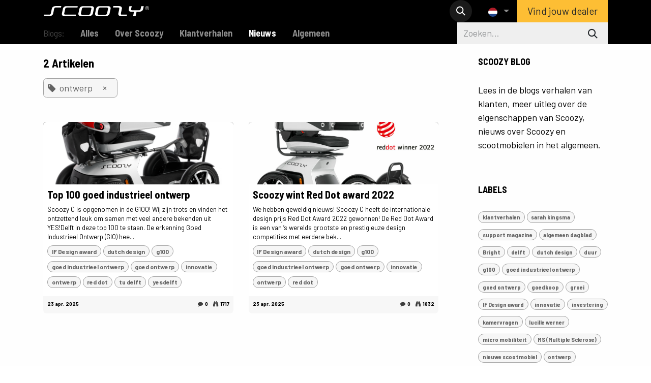

--- FILE ---
content_type: text/html; charset=utf-8
request_url: https://www.scoozy.nl/blog/nieuws-135/tag/ontwerp-114
body_size: 13859
content:
<!DOCTYPE html>
        
<html lang="nl-NL" data-website-id="1" data-main-object="blog.blog(135,)">
    <head>
        <meta charset="utf-8"/>
        <meta http-equiv="X-UA-Compatible" content="IE=edge"/>
        <meta name="viewport" content="width=device-width, initial-scale=1"/>
        <meta name="generator" content="Odoo"/>
            
        <meta property="og:type" content="website"/>
        <meta property="og:title" content="Nieuws | Scoozy"/>
        <meta property="og:site_name" content="Scoozy"/>
        <meta property="og:url" content="https://www.scoozy.nl/blog/nieuws-135/tag/ontwerp-114"/>
        <meta property="og:image" content="https://www.scoozy.nl/web/image/website/1/logo?unique=8e6961f"/>
            
        <meta name="twitter:card" content="summary_large_image"/>
        <meta name="twitter:title" content="Nieuws | Scoozy"/>
        <meta name="twitter:image" content="https://www.scoozy.nl/web/image/website/1/logo/300x300?unique=8e6961f"/>
        <meta name="twitter:site" content="@"/>
        
        <link rel="alternate" hreflang="nl" href="https://www.scoozy.nl/blog/nieuws-135/tag/ontwerp-114"/>
        <link rel="alternate" hreflang="en" href="https://www.scoozy.nl/en_GB/blog/news-135/tag/ontwerp-114"/>
        <link rel="alternate" hreflang="de" href="https://www.scoozy.nl/de/blog/nachrichten-135/tag/ontwerp-114"/>
        <link rel="alternate" hreflang="x-default" href="https://www.scoozy.nl/blog/nieuws-135/tag/ontwerp-114"/>
        <link rel="canonical" href="https://www.scoozy.nl/blog/nieuws-135/tag/ontwerp-114"/>
        
        <link rel="preconnect" href="https://fonts.gstatic.com/" crossorigin=""/>
        <title>Nieuws | Scoozy</title>
        <link type="image/x-icon" rel="shortcut icon" href="/web/image/website/1/favicon?unique=8e6961f"/>
        <link rel="preload" href="/web/static/src/libs/fontawesome/fonts/fontawesome-webfont.woff2?v=4.7.0" as="font" crossorigin=""/>
        <link type="text/css" rel="stylesheet" href="/web/assets/1/a99f36a/web.assets_frontend.min.css"/>
            <script src="/website/static/src/js/content/cookie_watcher.js"></script>
            <script>
                watch3rdPartyScripts(["youtu.be", "youtube.com", "youtube-nocookie.com", "instagram.com", "instagr.am", "ig.me", "vimeo.com", "dailymotion.com", "dai.ly", "youku.com", "tudou.com", "facebook.com", "facebook.net", "fb.com", "fb.me", "fb.watch", "tiktok.com", "x.com", "twitter.com", "t.co", "googletagmanager.com", "google-analytics.com", "google.com", "google.ad", "google.ae", "google.com.af", "google.com.ag", "google.al", "google.am", "google.co.ao", "google.com.ar", "google.as", "google.at", "google.com.au", "google.az", "google.ba", "google.com.bd", "google.be", "google.bf", "google.bg", "google.com.bh", "google.bi", "google.bj", "google.com.bn", "google.com.bo", "google.com.br", "google.bs", "google.bt", "google.co.bw", "google.by", "google.com.bz", "google.ca", "google.cd", "google.cf", "google.cg", "google.ch", "google.ci", "google.co.ck", "google.cl", "google.cm", "google.cn", "google.com.co", "google.co.cr", "google.com.cu", "google.cv", "google.com.cy", "google.cz", "google.de", "google.dj", "google.dk", "google.dm", "google.com.do", "google.dz", "google.com.ec", "google.ee", "google.com.eg", "google.es", "google.com.et", "google.fi", "google.com.fj", "google.fm", "google.fr", "google.ga", "google.ge", "google.gg", "google.com.gh", "google.com.gi", "google.gl", "google.gm", "google.gr", "google.com.gt", "google.gy", "google.com.hk", "google.hn", "google.hr", "google.ht", "google.hu", "google.co.id", "google.ie", "google.co.il", "google.im", "google.co.in", "google.iq", "google.is", "google.it", "google.je", "google.com.jm", "google.jo", "google.co.jp", "google.co.ke", "google.com.kh", "google.ki", "google.kg", "google.co.kr", "google.com.kw", "google.kz", "google.la", "google.com.lb", "google.li", "google.lk", "google.co.ls", "google.lt", "google.lu", "google.lv", "google.com.ly", "google.co.ma", "google.md", "google.me", "google.mg", "google.mk", "google.ml", "google.com.mm", "google.mn", "google.com.mt", "google.mu", "google.mv", "google.mw", "google.com.mx", "google.com.my", "google.co.mz", "google.com.na", "google.com.ng", "google.com.ni", "google.ne", "google.nl", "google.no", "google.com.np", "google.nr", "google.nu", "google.co.nz", "google.com.om", "google.com.pa", "google.com.pe", "google.com.pg", "google.com.ph", "google.com.pk", "google.pl", "google.pn", "google.com.pr", "google.ps", "google.pt", "google.com.py", "google.com.qa", "google.ro", "google.ru", "google.rw", "google.com.sa", "google.com.sb", "google.sc", "google.se", "google.com.sg", "google.sh", "google.si", "google.sk", "google.com.sl", "google.sn", "google.so", "google.sm", "google.sr", "google.st", "google.com.sv", "google.td", "google.tg", "google.co.th", "google.com.tj", "google.tl", "google.tm", "google.tn", "google.to", "google.com.tr", "google.tt", "google.com.tw", "google.co.tz", "google.com.ua", "google.co.ug", "google.co.uk", "google.com.uy", "google.co.uz", "google.com.vc", "google.co.ve", "google.co.vi", "google.com.vn", "google.vu", "google.ws", "google.rs", "google.co.za", "google.co.zm", "google.co.zw", "google.cat"]);
            </script>
        <script id="web.layout.odooscript" type="text/javascript">
            var odoo = {
                csrf_token: "34c02f64dc0dc2a1c1255cc8fd6ba93f2ad0474do1796280728",
                debug: "",
            };
        </script>
        <script type="text/javascript">
            odoo.__session_info__ = {"is_admin": false, "is_system": false, "is_public": true, "is_internal_user": false, "is_website_user": true, "uid": null, "is_frontend": true, "profile_session": null, "profile_collectors": null, "profile_params": null, "show_effect": true, "currencies": {"1": {"symbol": "\u20ac", "position": "after", "digits": [69, 2]}, "142": {"symbol": "\u00a3", "position": "before", "digits": [69, 2]}}, "quick_login": true, "bundle_params": {"lang": "nl_NL", "website_id": 1}, "test_mode": false, "websocket_worker_version": "18.0-7", "translationURL": "/website/translations", "cache_hashes": {"translations": "9959dd55f9ed763f2cc93eae8ed117331fb4283a"}, "geoip_country_code": "US", "geoip_phone_code": 1, "lang_url_code": "nl"};
            if (!/(^|;\s)tz=/.test(document.cookie)) {
                const userTZ = Intl.DateTimeFormat().resolvedOptions().timeZone;
                document.cookie = `tz=${userTZ}; path=/`;
            }
        </script>
        <script type="text/javascript" defer="defer" src="/web/assets/1/d17257f/web.assets_frontend_minimal.min.js" onerror="__odooAssetError=1"></script>
        <script type="text/javascript" defer="defer" data-src="/web/assets/1/d63d836/web.assets_frontend_lazy.min.js" onerror="__odooAssetError=1"></script>
        
            <link type="application/atom+xml" rel="alternate" title="Atom-feed" href="/blog/nieuws-135/feed"/>
            <meta name="robots" content="none"/>
        
                    <script>
                        
            
                if (!window.odoo) {
                    window.odoo = {};
                }
                odoo.__session_info__ = odoo.__session_info__ || {
                    websocket_worker_version: "18.0-7"
                }
                odoo.__session_info__ = Object.assign(odoo.__session_info__, {
                    livechatData: {
                        isAvailable: false,
                        serverUrl: "https://scoozy.odoo.com/",
                        options: {},
                    },
                });
            
                    </script>
        <!-- Google Tag Manager -->
<script>(function(w,d,s,l,i){w[l]=w[l]||[];w[l].push({'gtm.start':
new Date().getTime(),event:'gtm.js'});var f=d.getElementsByTagName(s)[0],
j=d.createElement(s),dl=l!='dataLayer'?'&l='+l:'';j.async=true;j.src=
'https://www.googletagmanager.com/gtm.js?id='+i+dl;f.parentNode.insertBefore(j,f);
})(window,document,'script','dataLayer','GTM-WCK9LDS');</script>
<!-- End Google Tag Manager -->
    </head>
    <body>



        <div id="wrapwrap" class="   ">
            <a class="o_skip_to_content btn btn-primary rounded-0 visually-hidden-focusable position-absolute start-0" href="#wrap">Overslaan naar inhoud</a>
                <header id="top" data-anchor="true" data-name="Header" data-extra-items-toggle-aria-label="Extra items knop" class="   o_header_fixed" style=" ">
                    
    <nav data-name="Navbar" aria-label="Hoofd" class="navbar navbar-expand-lg navbar-light o_colored_level o_cc d-none d-lg-block shadow-sm ">
        

            <div id="o_main_nav" class="o_main_nav container">
                
    <a data-name="Navbar Logo" href="/" class="navbar-brand logo me-4">
            
            <span role="img" aria-label="Logo of Scoozy" title="Scoozy"><img src="/web/image/website/1/logo/Scoozy?unique=8e6961f" class="img img-fluid" width="95" height="40" alt="Scoozy" loading="lazy"/></span>
        </a>
    
                
    <ul role="menu" id="top_menu" class="nav navbar-nav top_menu o_menu_loading me-auto">
        

                    
    <li role="presentation" class="nav-item">
        <a role="menuitem" href="/s800-all-terrain-scootmobiel" class="nav-link ">
            <span>Model S800</span>
        </a>
    </li>
    <li role="presentation" class="nav-item">
        <a role="menuitem" href="/c-scootmobiel-met-joystick" class="nav-link ">
            <span>Model C</span>
        </a>
    </li>
    <li role="presentation" class="nav-item">
        <a role="menuitem" href="/partners" class="nav-link ">
            <span>Verkooppunten</span>
        </a>
    </li>
    <li role="presentation" class="nav-item">
        <a role="menuitem" href="/support" class="nav-link ">
            <span>Support</span>
        </a>
    </li>
                
    </ul>
                
                <ul class="navbar-nav align-items-center gap-2 flex-shrink-0 justify-content-end ps-3">
                    
                    
        <li class="">
                <div class="modal fade css_editable_mode_hidden" id="o_search_modal" aria-hidden="true" tabindex="-1">
                    <div class="modal-dialog modal-lg pt-5">
                        <div class="modal-content mt-5">
    <form method="get" class="o_searchbar_form s_searchbar_input " action="/website/search" data-snippet="s_searchbar_input">
            <div role="search" class="input-group input-group-lg">
        <input type="search" name="search" class="search-query form-control oe_search_box border border-end-0 p-3 border-0 bg-light" placeholder="Zoeken..." data-search-type="all" data-limit="5" data-display-image="true" data-display-description="true" data-display-extra-link="true" data-display-detail="true" data-order-by="name asc"/>
        <button type="submit" aria-label="Zoeken" title="Zoeken" class="btn oe_search_button border border-start-0 px-4 bg-o-color-4">
            <i class="oi oi-search"></i>
        </button>
    </div>

            <input name="order" type="hidden" class="o_search_order_by oe_unremovable" value="name asc"/>
            
    
        </form>
                        </div>
                    </div>
                </div>
                <a data-bs-target="#o_search_modal" data-bs-toggle="modal" role="button" title="Zoeken" href="#" class="btn rounded-circle p-1 lh-1 o_navlink_background text-reset o_not_editable">
                    <i class="oi oi-search fa-stack lh-lg"></i>
                </a>
        </li>
                    
        <li class="">
                <div data-name="Text" class="s_text_block ">
                    <a href="tel://+1 5" class="nav-link o_nav-link_secondary p-2" data-bs-original-title="" title="" aria-describedby="popover560025">
                        </a>
                </div>
        </li>
                    
                    
        <li data-name="Language Selector" class="o_header_language_selector ">
        
            <div class="js_language_selector  dropdown d-print-none">
                <button type="button" data-bs-toggle="dropdown" aria-haspopup="true" aria-expanded="true" class="border-0 dropdown-toggle nav-link">
    <img class="o_lang_flag " src="/base/static/img/country_flags/nl.png?height=25" alt=" Nederlands" loading="lazy"/>
                </button>
                <div role="menu" class="dropdown-menu dropdown-menu-end">
                        <a class="dropdown-item js_change_lang active" role="menuitem" href="/blog/nieuws-135/tag/ontwerp-114" data-url_code="nl" title=" Nederlands">
    <img class="o_lang_flag " src="/base/static/img/country_flags/nl.png?height=25" alt="" loading="lazy"/>
                        </a>
                        <a class="dropdown-item js_change_lang " role="menuitem" href="/en_GB/blog/news-135/tag/ontwerp-114" data-url_code="en_GB" title="English (UK)">
    <img class="o_lang_flag " src="/base/static/img/country_flags/gb.png?height=25" alt="" loading="lazy"/>
                        </a>
                        <a class="dropdown-item js_change_lang " role="menuitem" href="/de/blog/nachrichten-135/tag/ontwerp-114" data-url_code="de" title=" Deutsch">
    <img class="o_lang_flag " src="/base/static/img/country_flags/de.png?height=25" alt="" loading="lazy"/>
                        </a>
                </div>
            </div>
        
        </li>
                    
                    
        
        
                    
    <div class="oe_structure oe_structure_solo ">
      <section class="s_text_block o_colored_level oe_unremovable oe_unmovable" data-snippet="s_text_block" data-name="Text" style="background-image: none;">
        <div class="container">
          <a href="/partners" class="_cta oe_unremovable btn_ca btn btn-primary" data-bs-original-title="" title="">Vind jouw dealer</a></div>
      </section>
    </div>
                </ul>
            </div>
        
    </nav>
    <nav data-name="Navbar" aria-label="Mobile" class="navbar  navbar-light o_colored_level o_cc o_header_mobile d-block d-lg-none shadow-sm ">
        

        <div class="o_main_nav container flex-wrap justify-content-between">
            
    <a data-name="Navbar Logo" href="/" class="navbar-brand logo ">
            
            <span role="img" aria-label="Logo of Scoozy" title="Scoozy"><img src="/web/image/website/1/logo/Scoozy?unique=8e6961f" class="img img-fluid" width="95" height="40" alt="Scoozy" loading="lazy"/></span>
        </a>
    
            <ul class="o_header_mobile_buttons_wrap navbar-nav flex-row align-items-center gap-2 mb-0">
                <li class="o_not_editable">
                    <button class="nav-link btn me-auto p-2" type="button" data-bs-toggle="offcanvas" data-bs-target="#top_menu_collapse_mobile" aria-controls="top_menu_collapse_mobile" aria-expanded="false" aria-label="Navigatie aan/uitzetten">
                        <span class="navbar-toggler-icon"></span>
                    </button>
                </li>
            </ul>
            <div id="top_menu_collapse_mobile" class="offcanvas offcanvas-end o_navbar_mobile">
                <div class="offcanvas-header justify-content-end o_not_editable">
                    <button type="button" class="nav-link btn-close" data-bs-dismiss="offcanvas" aria-label="Afsluiten"></button>
                </div>
                <div class="offcanvas-body d-flex flex-column justify-content-between h-100 w-100">
                    <ul class="navbar-nav">
                        
                        
        <li class="">
    <form method="get" class="o_searchbar_form s_searchbar_input " action="/website/search" data-snippet="s_searchbar_input">
            <div role="search" class="input-group mb-3">
        <input type="search" name="search" class="search-query form-control oe_search_box rounded-start-pill text-bg-light ps-3 border-0 bg-light" placeholder="Zoeken..." data-search-type="all" data-limit="0" data-display-image="true" data-display-description="true" data-display-extra-link="true" data-display-detail="true" data-order-by="name asc"/>
        <button type="submit" aria-label="Zoeken" title="Zoeken" class="btn oe_search_button rounded-end-pill bg-o-color-3 pe-3">
            <i class="oi oi-search"></i>
        </button>
    </div>

            <input name="order" type="hidden" class="o_search_order_by oe_unremovable" value="name asc"/>
            
    
        </form>
        </li>
                        
    <ul role="menu" class="nav navbar-nav top_menu  ">
        

                            
    <li role="presentation" class="nav-item">
        <a role="menuitem" href="/s800-all-terrain-scootmobiel" class="nav-link ">
            <span>Model S800</span>
        </a>
    </li>
    <li role="presentation" class="nav-item">
        <a role="menuitem" href="/c-scootmobiel-met-joystick" class="nav-link ">
            <span>Model C</span>
        </a>
    </li>
    <li role="presentation" class="nav-item">
        <a role="menuitem" href="/partners" class="nav-link ">
            <span>Verkooppunten</span>
        </a>
    </li>
    <li role="presentation" class="nav-item">
        <a role="menuitem" href="/support" class="nav-link ">
            <span>Support</span>
        </a>
    </li>
                        
    </ul>
                        
        <li class="">
                <div data-name="Text" class="s_text_block mt-2 border-top pt-2 o_border_contrast">
                    <a href="tel://+1 5" class="nav-link o_nav-link_secondary p-2" data-bs-original-title="" title="" aria-describedby="popover560025">
                        </a>
                </div>
        </li>
                        
                    </ul>
                    <ul class="navbar-nav gap-2 mt-3 w-100">
                        
        <li data-name="Language Selector" class="o_header_language_selector ">
        
            <div class="js_language_selector dropup dropdown d-print-none">
                <button type="button" data-bs-toggle="dropdown" aria-haspopup="true" aria-expanded="true" class="border-0 dropdown-toggle nav-link d-flex align-items-center w-100">
    <img class="o_lang_flag me-2" src="/base/static/img/country_flags/nl.png?height=25" alt=" Nederlands" loading="lazy"/>
                </button>
                <div role="menu" class="dropdown-menu w-100">
                        <a class="dropdown-item js_change_lang active" role="menuitem" href="/blog/nieuws-135/tag/ontwerp-114" data-url_code="nl" title=" Nederlands">
    <img class="o_lang_flag me-2" src="/base/static/img/country_flags/nl.png?height=25" alt="" loading="lazy"/>
                        </a>
                        <a class="dropdown-item js_change_lang " role="menuitem" href="/en_GB/blog/news-135/tag/ontwerp-114" data-url_code="en_GB" title="English (UK)">
    <img class="o_lang_flag me-2" src="/base/static/img/country_flags/gb.png?height=25" alt="" loading="lazy"/>
                        </a>
                        <a class="dropdown-item js_change_lang " role="menuitem" href="/de/blog/nachrichten-135/tag/ontwerp-114" data-url_code="de" title=" Deutsch">
    <img class="o_lang_flag me-2" src="/base/static/img/country_flags/de.png?height=25" alt="" loading="lazy"/>
                        </a>
                </div>
            </div>
        
        </li>
                        
                        
        
        
                        
    <div class="oe_structure oe_structure_solo ">
      <section class="s_text_block o_colored_level oe_unremovable oe_unmovable" data-snippet="s_text_block" data-name="Text" style="background-image: none;">
        <div class="container">
          <a href="/partners" class="_cta oe_unremovable btn_ca btn btn-primary w-100" data-bs-original-title="" title="">Vind jouw dealer</a></div>
      </section>
    </div>
                    </ul>
                </div>
            </div>
        </div>
    
    </nav>
    
        </header>
                <main>
                    
        <div id="wrap" class="js_blog website_blog">
            

        

        <div id="o_wblog_blog_top">
            
                
                <div class="oe_structure" id="oe_structure_blog_filtered_header" data-editor-sub-message="Wijzig de &#39;Filter resultaten&#39; paginakop."></div>
        </div>

  <nav class="navbar navbar-expand-sm navbar-light ">
    <div class="container">
      <ul class="navbar-nav">
        <li class="nav-item">
          <span class="nav-link disabled ps-0">Blogs:</span>
        </li>
        <li class="nav-item">
          <a href="/blog" class="nav-link fw-bold ">
            Alles
          </a>
        </li>
        <li class="nav-item">
          <a href="/blog/over-scoozy-5" class="nav-link ">
            <b>Over Scoozy</b>
          </a>
        </li><li class="nav-item">
          <a href="/blog/klantverhalen-134" class="nav-link ">
            <b>Klantverhalen</b>
          </a>
        </li><li class="nav-item">
          <a href="/blog/nieuws-135" class="nav-link active">
            <b>Nieuws</b>
          </a>
        </li><li class="nav-item">
          <a href="/blog/algemeen-136" class="nav-link ">
            <b>Algemeen</b>
          </a>
        </li>
      </ul>
      
    <form method="get" class="o_searchbar_form s_searchbar_input " action="/blog/nieuws-135/tag/ontwerp-114" data-snippet="s_searchbar_input">
            <div role="search" class="input-group w-100 w-md-auto pt-2 pt-md-0 d-md-flex">
        <input type="search" name="search" class="search-query form-control oe_search_box  border-0 bg-light" placeholder="Zoeken..." data-search-type="blogs" data-limit="5" data-display-image="true" data-display-description="true" data-display-extra-link="true" data-display-detail="false" data-order-by="name asc"/>
        <button type="submit" aria-label="Zoeken" title="Zoeken" class="btn oe_search_button btn-light">
            <i class="oi oi-search"></i>
        </button>
    </div>

            <input name="order" type="hidden" class="o_search_order_by oe_unremovable" value="name asc"/>
            
        <input type="hidden" name="tag" value="ontwerp-114"/>
      
        </form>
    </div>
  </nav>

        <section id="o_wblog_index_content" class="o_wblog_page_cards_bg">
            <div class="container py-4">
                <div class="row justify-content-between">
                    <div id="o_wblog_posts_loop_container" class="col ">

    <div id="o_wblog_posts_loop" class="">

        

        


        <div class="row ">
            
            <div class="col-12 mb-3">
                <div class="h4 mb-3">
                    2
                    Artikelen
                </div>
                    

                    
                <span class="align-items-baseline d-inline-flex ps-2 rounded mb-2 o_filter_tag o_color_0">
                    <i class="fa fa-tag me-2"></i>
                    ontwerp
                    <a class="btn border-0 py-1 post_link" href="/blog/nieuws-135" rel="nofollow">×</a>
                </span>
                <hr class="mt-2"/>
            </div>

            

            

            
            
                
                <div class="pb-4 col-12 col-md-6">
                    <article name="blog_post" class="o_wblog_post position-relative card h-100">
                        
                        

    <a href="/blog/nieuws-135/top-100-goed-industrieel-ontwerp-495" class="text-decoration-none d-block card-img-top mb-2">

  <div data-name="Omslag" style="" data-res-model="blog.post" data-res-id="495" class="o_record_cover_container d-flex flex-column h-100 o_colored_level o_cc o_cc3 o_cc   o_list_cover o_not_editable ">
    <div style="background-image: url(/web/image/1382-28a21da0/Schermafbeelding-2022-10-19-om-09.53.36-768x720.png);" class="o_record_cover_component o_record_cover_image "></div>
    

        
  </div>
    </a>
                            <div class="card-body px-2 py-0 mb-2">
    <a href="/blog/nieuws-135/top-100-goed-industrieel-ontwerp-495" class="d-block text-reset text-decoration-none o_blog_post_title my-0 h5">Top 100 goed industrieel ontwerp</a>

                                <div>
    
    <a class="text-reset text-decoration-none" href="/blog/nieuws-135/top-100-goed-industrieel-ontwerp-495">
        <div class="mt-2 o_wblog_normalize_font">Scoozy C is opgenomen in de G100! Wij zijn trots en vinden het ontzettend leuk om samen met veel andere bekenden uit YES!Delft in deze top 100 te staan. De erkenning Goed Industrieel Ontwerp (GIO) hee...</div>
    </a>

    
    <div class="o_wblog_post_short_tag_section d-flex align-items-center flex-wrap pt-2">
            <a href="/blog/nieuws-135/tag/ontwerp-114,if-design-award-163" class="badge mb-2 me-1 text-truncate o_tag o_color_0 post_link" rel="nofollow">IF Design award</a>
            <a href="/blog/nieuws-135/tag/ontwerp-114,dutch-design-81" class="badge mb-2 me-1 text-truncate o_tag o_color_0 post_link" rel="nofollow">dutch design</a>
            <a href="/blog/nieuws-135/tag/ontwerp-114,g100-161" class="badge mb-2 me-1 text-truncate o_tag o_color_0 post_link" rel="nofollow">g100</a>
            <a href="/blog/nieuws-135/tag/ontwerp-114,goed-industrieel-ontwerp-162" class="badge mb-2 me-1 text-truncate o_tag o_color_0 post_link" rel="nofollow">goed industrieel ontwerp</a>
            <a href="/blog/nieuws-135/tag/ontwerp-114,goed-ontwerp-160" class="badge mb-2 me-1 text-truncate o_tag o_color_0 post_link" rel="nofollow">goed ontwerp</a>
            <a href="/blog/nieuws-135/tag/ontwerp-114,innovatie-18" class="badge mb-2 me-1 text-truncate o_tag o_color_0 post_link" rel="nofollow">innovatie</a>
            <a href="/blog/nieuws-135" class="badge mb-2 me-1 text-truncate o_tag o_color_0 post_link" rel="nofollow">ontwerp</a>
            <a href="/blog/nieuws-135/tag/ontwerp-114,red-dot-140" class="badge mb-2 me-1 text-truncate o_tag o_color_0 post_link" rel="nofollow">red dot</a>
            <a href="/blog/nieuws-135/tag/ontwerp-114,tu-delft-135" class="badge mb-2 me-1 text-truncate o_tag o_color_0 post_link" rel="nofollow">tu delft</a>
            <a href="/blog/nieuws-135/tag/ontwerp-114,yesdelft-139" class="badge mb-2 me-1 text-truncate o_tag o_color_0 post_link" rel="nofollow">yesdelft</a>
    </div>
    
                                </div>
                            </div>
                            <div class="o_wblog_normalize_font card-footer px-2 pb-2">
    <div class="d-flex small flex-wrap mb-1 w-100">
        <div class="d-flex flex-wrap align-items-center justify-content-between mx-n2 flex-grow-1">
            <time class="text-nowrap fw-bold px-2">23 apr. 2025</time>
            <div class="px-2">
                <b class="text-nowrap" title="Opmerkingen"><i class="fa fa-comment text-muted me-1"></i>0</b>
                <b class="text-nowrap ps-2" title="Weergaven"><i class="fa fa-binoculars text-muted me-1"></i>1717</b>
            </div>
        </div>
    </div>
                            </div>
                        
                    </article>
                </div>
                
                
                <div class="pb-4 col-12 col-md-6">
                    <article name="blog_post" class="o_wblog_post position-relative card h-100">
                        
                        

    <a href="/blog/nieuws-135/scoozy-wint-red-dot-award-2022-489" class="text-decoration-none d-block card-img-top mb-2">

  <div data-name="Omslag" style="" data-res-model="blog.post" data-res-id="489" class="o_record_cover_container d-flex flex-column h-100 o_colored_level o_cc o_cc3 o_cc   o_list_cover o_not_editable ">
    <div style="background-image: url(/web/image/1383-c78cf56d/REDDOT-Scoozy_Studio_8646_S_PRINT-copy-scaled-e1667987151702-1024x873%20%281%29.jpg);" class="o_record_cover_component o_record_cover_image "></div>
    

        
  </div>
    </a>
                            <div class="card-body px-2 py-0 mb-2">
    <a href="/blog/nieuws-135/scoozy-wint-red-dot-award-2022-489" class="d-block text-reset text-decoration-none o_blog_post_title my-0 h5">Scoozy wint Red Dot award 2022</a>

                                <div>
    
    <a class="text-reset text-decoration-none" href="/blog/nieuws-135/scoozy-wint-red-dot-award-2022-489">
        <div class="mt-2 o_wblog_normalize_font">We hebben geweldig nieuws! Scoozy C heeft de internationale design prijs Red Dot Award 2022 gewonnen! De Red Dot Award is een van ’s werelds grootste en prestigieuze design competities met eerdere bek...</div>
    </a>

    
    <div class="o_wblog_post_short_tag_section d-flex align-items-center flex-wrap pt-2">
            <a href="/blog/nieuws-135/tag/ontwerp-114,if-design-award-163" class="badge mb-2 me-1 text-truncate o_tag o_color_0 post_link" rel="nofollow">IF Design award</a>
            <a href="/blog/nieuws-135/tag/ontwerp-114,dutch-design-81" class="badge mb-2 me-1 text-truncate o_tag o_color_0 post_link" rel="nofollow">dutch design</a>
            <a href="/blog/nieuws-135/tag/ontwerp-114,g100-161" class="badge mb-2 me-1 text-truncate o_tag o_color_0 post_link" rel="nofollow">g100</a>
            <a href="/blog/nieuws-135/tag/ontwerp-114,goed-industrieel-ontwerp-162" class="badge mb-2 me-1 text-truncate o_tag o_color_0 post_link" rel="nofollow">goed industrieel ontwerp</a>
            <a href="/blog/nieuws-135/tag/ontwerp-114,goed-ontwerp-160" class="badge mb-2 me-1 text-truncate o_tag o_color_0 post_link" rel="nofollow">goed ontwerp</a>
            <a href="/blog/nieuws-135/tag/ontwerp-114,innovatie-18" class="badge mb-2 me-1 text-truncate o_tag o_color_0 post_link" rel="nofollow">innovatie</a>
            <a href="/blog/nieuws-135" class="badge mb-2 me-1 text-truncate o_tag o_color_0 post_link" rel="nofollow">ontwerp</a>
            <a href="/blog/nieuws-135/tag/ontwerp-114,red-dot-140" class="badge mb-2 me-1 text-truncate o_tag o_color_0 post_link" rel="nofollow">red dot</a>
    </div>
    
                                </div>
                            </div>
                            <div class="o_wblog_normalize_font card-footer px-2 pb-2">
    <div class="d-flex small flex-wrap mb-1 w-100">
        <div class="d-flex flex-wrap align-items-center justify-content-between mx-n2 flex-grow-1">
            <time class="text-nowrap fw-bold px-2">23 apr. 2025</time>
            <div class="px-2">
                <b class="text-nowrap" title="Opmerkingen"><i class="fa fa-comment text-muted me-1"></i>0</b>
                <b class="text-nowrap ps-2" title="Weergaven"><i class="fa fa-binoculars text-muted me-1"></i>1832</b>
            </div>
        </div>
    </div>
                            </div>
                        
                    </article>
                </div>
                
        </div>
    </div>

                    </div>
        <div class="col-12 col-md-3 d-flex ms-lg-5">
  <div id="o_wblog_sidebar" class="w-100">
    <div class="oe_structure" id="oe_structure_blog_sidebar_index_1"></div>
    <div class="o_wblog_sidebar_block pb-5">
      <h6 class="text-uppercase pb-2 mb-4 border-bottom fw-bold">SCOOZY BLOG</h6>
      <div>
        <p>
          Lees in de&nbsp;blogs verhalen van klanten, meer uitleg over de eigenschappen van Scoozy, nieuws over Scoozy en scootmobielen in het algemeen.
        </p>
      </div>
    </div>
    <div class="oe_structure" id="oe_structure_blog_sidebar_index_2"></div>

        <div class="o_wblog_sidebar_block pb-5">
            <h6 class="text-uppercase pb-2 mb-4 border-bottom fw-bold">Labels</h6>
            <div class="h5">
                <a href="/blog/nieuws-135/tag/ontwerp-114,klantverhalen-228" class="badge mb-2 mw-100 text-truncate text-decoration-none o_tag o_color_0 post_link" rel="nofollow"> klantverhalen</a>
                <a href="/blog/nieuws-135/tag/ontwerp-114,sarah-kingsma-229" class="badge mb-2 mw-100 text-truncate text-decoration-none o_tag o_color_0 post_link" rel="nofollow"> sarah kingsma</a>
                <a href="/blog/nieuws-135/tag/ontwerp-114,support-magazine-230" class="badge mb-2 mw-100 text-truncate text-decoration-none o_tag o_color_0 post_link" rel="nofollow"> support magazine</a>
                <a href="/blog/nieuws-135/tag/ontwerp-114,algemeen-dagblad-136" class="badge mb-2 mw-100 text-truncate text-decoration-none o_tag o_color_0 post_link" rel="nofollow">algemeen dagblad</a>
                <a href="/blog/nieuws-135/tag/ontwerp-114,bright-146" class="badge mb-2 mw-100 text-truncate text-decoration-none o_tag o_color_0 post_link" rel="nofollow">Bright</a>
                <a href="/blog/nieuws-135/tag/ontwerp-114,delft-134" class="badge mb-2 mw-100 text-truncate text-decoration-none o_tag o_color_0 post_link" rel="nofollow">delft</a>
                <a href="/blog/nieuws-135/tag/ontwerp-114,dutch-design-81" class="badge mb-2 mw-100 text-truncate text-decoration-none o_tag o_color_0 post_link" rel="nofollow">dutch design</a>
                <a href="/blog/nieuws-135/tag/ontwerp-114,duur-59" class="badge mb-2 mw-100 text-truncate text-decoration-none o_tag o_color_0 post_link" rel="nofollow">duur</a>
                <a href="/blog/nieuws-135/tag/ontwerp-114,g100-161" class="badge mb-2 mw-100 text-truncate text-decoration-none o_tag o_color_0 post_link" rel="nofollow">g100</a>
                <a href="/blog/nieuws-135/tag/ontwerp-114,goed-industrieel-ontwerp-162" class="badge mb-2 mw-100 text-truncate text-decoration-none o_tag o_color_0 post_link" rel="nofollow">goed industrieel ontwerp</a>
                <a href="/blog/nieuws-135/tag/ontwerp-114,goed-ontwerp-160" class="badge mb-2 mw-100 text-truncate text-decoration-none o_tag o_color_0 post_link" rel="nofollow">goed ontwerp</a>
                <a href="/blog/nieuws-135/tag/ontwerp-114,goedkoop-123" class="badge mb-2 mw-100 text-truncate text-decoration-none o_tag o_color_0 post_link" rel="nofollow">goedkoop</a>
                <a href="/blog/nieuws-135/tag/ontwerp-114,groei-158" class="badge mb-2 mw-100 text-truncate text-decoration-none o_tag o_color_0 post_link" rel="nofollow">groei</a>
                <a href="/blog/nieuws-135/tag/ontwerp-114,if-design-award-163" class="badge mb-2 mw-100 text-truncate text-decoration-none o_tag o_color_0 post_link" rel="nofollow">IF Design award</a>
                <a href="/blog/nieuws-135/tag/ontwerp-114,innovatie-18" class="badge mb-2 mw-100 text-truncate text-decoration-none o_tag o_color_0 post_link" rel="nofollow">innovatie</a>
                <a href="/blog/nieuws-135/tag/ontwerp-114,investering-157" class="badge mb-2 mw-100 text-truncate text-decoration-none o_tag o_color_0 post_link" rel="nofollow">investering</a>
                <a href="/blog/nieuws-135/tag/ontwerp-114,kamervragen-143" class="badge mb-2 mw-100 text-truncate text-decoration-none o_tag o_color_0 post_link" rel="nofollow">kamervragen</a>
                <a href="/blog/nieuws-135/tag/ontwerp-114,lucille-werner-144" class="badge mb-2 mw-100 text-truncate text-decoration-none o_tag o_color_0 post_link" rel="nofollow">lucille werner</a>
                <a href="/blog/nieuws-135/tag/ontwerp-114,micro-mobiliteit-149" class="badge mb-2 mw-100 text-truncate text-decoration-none o_tag o_color_0 post_link" rel="nofollow">micro mobiliteit</a>
                <a href="/blog/nieuws-135/tag/ontwerp-114,ms-multiple-sclerose-6" class="badge mb-2 mw-100 text-truncate text-decoration-none o_tag o_color_0 post_link" rel="nofollow">MS (Multiple Sclerose)</a>
                <a href="/blog/nieuws-135/tag/ontwerp-114,nieuwe-scootmobiel-191" class="badge mb-2 mw-100 text-truncate text-decoration-none o_tag o_color_0 post_link" rel="nofollow">nieuwe scootmobiel</a>
                <a href="/blog/nieuws-135" class="badge mb-2 mw-100 text-truncate text-decoration-none o_tag o_color_0 post_link" rel="nofollow">ontwerp</a>
                <a href="/blog/nieuws-135/tag/ontwerp-114,onveilig-142" class="badge mb-2 mw-100 text-truncate text-decoration-none o_tag o_color_0 post_link" rel="nofollow">onveilig</a>
                <a href="/blog/nieuws-135/tag/ontwerp-114,pgb-5" class="badge mb-2 mw-100 text-truncate text-decoration-none o_tag o_color_0 post_link" rel="nofollow">pgb</a>
                <a href="/blog/nieuws-135/tag/ontwerp-114,red-dot-140" class="badge mb-2 mw-100 text-truncate text-decoration-none o_tag o_color_0 post_link" rel="nofollow">red dot</a>
                <a href="/blog/nieuws-135/tag/ontwerp-114,review-147" class="badge mb-2 mw-100 text-truncate text-decoration-none o_tag o_color_0 post_link" rel="nofollow">review</a>
                <a href="/blog/nieuws-135/tag/ontwerp-114,rtl-145" class="badge mb-2 mw-100 text-truncate text-decoration-none o_tag o_color_0 post_link" rel="nofollow">RTL</a>
                <a href="/blog/nieuws-135/tag/ontwerp-114,s800-238" class="badge mb-2 mw-100 text-truncate text-decoration-none o_tag o_color_0 post_link" rel="nofollow">S800</a>
                <a href="/blog/nieuws-135/tag/ontwerp-114,scale-up-159" class="badge mb-2 mw-100 text-truncate text-decoration-none o_tag o_color_0 post_link" rel="nofollow">scale-up</a>
                <a href="/blog/nieuws-135/tag/ontwerp-114,scootmobiel-1" class="badge mb-2 mw-100 text-truncate text-decoration-none o_tag o_color_0 post_link" rel="nofollow">Scootmobiel</a>
                <a href="/blog/nieuws-135/tag/ontwerp-114,scootmobiel-4-wielen-224" class="badge mb-2 mw-100 text-truncate text-decoration-none o_tag o_color_0 post_link" rel="nofollow">scootmobiel 4 wielen</a>
                <a href="/blog/nieuws-135/tag/ontwerp-114,scoozy-14" class="badge mb-2 mw-100 text-truncate text-decoration-none o_tag o_color_0 post_link" rel="nofollow">scoozy</a>
                <a href="/blog/nieuws-135/tag/ontwerp-114,stabiele-scootmobiel-223" class="badge mb-2 mw-100 text-truncate text-decoration-none o_tag o_color_0 post_link" rel="nofollow">stabiele scootmobiel</a>
                <a href="/blog/nieuws-135/tag/ontwerp-114,start-up-137" class="badge mb-2 mw-100 text-truncate text-decoration-none o_tag o_color_0 post_link" rel="nofollow">start-up</a>
                <a href="/blog/nieuws-135/tag/ontwerp-114,subsidie-124" class="badge mb-2 mw-100 text-truncate text-decoration-none o_tag o_color_0 post_link" rel="nofollow">subsidie</a>
                <a href="/blog/nieuws-135/tag/ontwerp-114,swov-115" class="badge mb-2 mw-100 text-truncate text-decoration-none o_tag o_color_0 post_link" rel="nofollow">SWOV</a>
                <a href="/blog/nieuws-135/tag/ontwerp-114,tech-148" class="badge mb-2 mw-100 text-truncate text-decoration-none o_tag o_color_0 post_link" rel="nofollow">tech</a>
                <a href="/blog/nieuws-135/tag/ontwerp-114,the-wow-starts-now-165" class="badge mb-2 mw-100 text-truncate text-decoration-none o_tag o_color_0 post_link" rel="nofollow">the wow starts now</a>
                <a href="/blog/nieuws-135/tag/ontwerp-114,theo-hendriks-164" class="badge mb-2 mw-100 text-truncate text-decoration-none o_tag o_color_0 post_link" rel="nofollow">theo hendriks</a>
                <a href="/blog/nieuws-135/tag/ontwerp-114,tu-delft-135" class="badge mb-2 mw-100 text-truncate text-decoration-none o_tag o_color_0 post_link" rel="nofollow">tu delft</a>
                <a href="/blog/nieuws-135/tag/ontwerp-114,veilige-scootmobiel-99" class="badge mb-2 mw-100 text-truncate text-decoration-none o_tag o_color_0 post_link" rel="nofollow">veilige scootmobiel</a>
                <a href="/blog/nieuws-135/tag/ontwerp-114,veiligheid-97" class="badge mb-2 mw-100 text-truncate text-decoration-none o_tag o_color_0 post_link" rel="nofollow">veiligheid</a>
                <a href="/blog/nieuws-135/tag/ontwerp-114,vergoeding-122" class="badge mb-2 mw-100 text-truncate text-decoration-none o_tag o_color_0 post_link" rel="nofollow">vergoeding</a>
                <a href="/blog/nieuws-135/tag/ontwerp-114,verkeersslachtoffers-141" class="badge mb-2 mw-100 text-truncate text-decoration-none o_tag o_color_0 post_link" rel="nofollow">verkeersslachtoffers</a>
                <a href="/blog/nieuws-135/tag/ontwerp-114,vroege-fase-financiering-138" class="badge mb-2 mw-100 text-truncate text-decoration-none o_tag o_color_0 post_link" rel="nofollow">vroege fase financiering</a>
                <a href="/blog/nieuws-135/tag/ontwerp-114,wmo-121" class="badge mb-2 mw-100 text-truncate text-decoration-none o_tag o_color_0 post_link" rel="nofollow">WMO</a>
                <a href="/blog/nieuws-135/tag/ontwerp-114,yesdelft-139" class="badge mb-2 mw-100 text-truncate text-decoration-none o_tag o_color_0 post_link" rel="nofollow">yesdelft</a>
                <a href="/blog/nieuws-135/tag/ontwerp-114,zorgverzekering-125" class="badge mb-2 mw-100 text-truncate text-decoration-none o_tag o_color_0 post_link" rel="nofollow">zorgverzekering</a>
            </div>
        </div>
        <div class="oe_structure" id="oe_structure_blog_sidebar_index_5"></div>
  </div>
        </div>
                </div>
            </div>
        </section>
    

            
            <div class="oe_structure oe_empty oe_structure_not_nearest" id="oe_structure_blog_footer" data-editor-sub-message="Zichtbaar in alle blogs hun pagina&#39;s"></div>
        </div>
    
        <div id="o_shared_blocks" class="oe_unremovable"></div>
                </main>
                <footer id="bottom" data-anchor="true" data-name="Footer" class="o_footer o_colored_level o_cc  o_footer_slideout">
                    <div id="footer" class="oe_structure oe_structure_solo shadow" style="box-shadow: rgba(0, 0, 0, 0.15) 0px 6px 12px 0px inset !important;"><div class="s_popup o_newsletter_popup o_snippet_invisible d-none" data-name="Newsletter Popup" data-vcss="001" data-snippet="s_newsletter_subscribe_popup" id="sPopup1674118486287" data-invisible="1">
        <div class="s_popup_middle o_newsletter_modal modal_shown" style="display: none;" data-show-after="30000" data-display="mouseExit" data-consents-duration="7" data-bs-backdrop="false" tabindex="-1" data-bs-focus="false" aria-hidden="true">
          <div class="modal-dialog d-flex modal-lg">
            <div class="modal-content oe_structure">
              <div class="s_popup_close js_close_popup o_we_no_overlay o_not_editable o_default_snippet_text" aria-label="Sluiten" style="background-color: var(--black-50) !important; background-image: none;">×</div>
              <section class="s_text_block pt88 o_colored_level o_cc o_cc2 o_snippet_invisible pb40 o_conditional_hidden" data-snippet="s_text_block" data-name="Text" style="background-position: 0px 100%;" data-visibility="conditional" data-visibility-value-lang="[{&#34;id&#34;:17,&#34;name&#34;:&#34;Dutch / Nederlands&#34;,&#34;display_name&#34;:&#34;Dutch / Nederlands&#34;,&#34;code&#34;:&#34;nl_NL&#34;}]" data-visibility-selectors="html:not([lang=&#34;nl-NL&#34;]) body:not(.editor_enable) [data-visibility-id=&#34;lang_o_17&#34;]" data-visibility-id="lang_o_17">
                <div class="s_allow_columns container">
                  <h4 style="text-align: center;"><span style="font-size: 62px;">Vraag meer informatie aan</span></h4><p style="text-align: center;">Wil jij weten wat Scoozy voor jou kan betekenen? Wacht niet langer. Vul hier jouw naam en e-mailadres in en ontvang binnen 5 minuten een volledig overzicht van alle informatie in je mailbox.<br/></p></div>
              </section><section class="s_text_block o_colored_level o_snippet_invisible o_cc o_cc3 o_conditional_hidden" data-snippet="s_text_block" data-name="Text" data-visibility="conditional" data-visibility-value-lang="[{&#34;id&#34;:17,&#34;name&#34;:&#34;Dutch / Nederlands&#34;,&#34;display_name&#34;:&#34;Dutch / Nederlands&#34;,&#34;code&#34;:&#34;nl_NL&#34;}]" data-visibility-selectors="html:not([lang=&#34;nl-NL&#34;]) body:not(.editor_enable) [data-visibility-id=&#34;lang_o_17&#34;]" data-visibility-id="lang_o_17">
                <div class="container">
                  <div class="row s_nb_column_fixed g-0" data-bs-original-title="" title="" aria-describedby="tooltip363006">
                    <div class="col-lg-8 offset-lg-2 pt32 pb32 o_colored_level">
                      <div class="s_newsletter_subscribe_form s_newsletter_list js_subscribe" data-vxml="001" data-list-id="18" data-name="Newsletter Form" data-snippet="s_newsletter_subscribe_form">
                        <div class="js_subscribed_wrap d-none">
            <p class="h4-fs text-center text-success"><i class="fa fa-check-circle-o" role="img" contenteditable="false">​</i> Thanks for registering!</p>
        </div>
        <div class="js_subscribe_wrap">
            <div class="input-group">
                <input type="email" name="email" class="js_subscribe_value form-control" placeholder="johnsmith@example.com"/>
                <a role="button" href="#" class="btn btn-primary js_subscribe_btn o_submit">Subscribe</a>
            </div>
        </div>
    </div>
                    </div>
                  </div>
                </div>
              </section>
              <section class="s_text_block pt88 pb64 o_colored_level o_snippet_invisible o_cc o_cc2 o_conditional_hidden" data-snippet="s_text_block" data-name="Text" style="background-position: 0px 100%;" data-visibility="conditional" data-visibility-value-lang="[{&#34;id&#34;:20,&#34;name&#34;:&#34;English (UK)&#34;,&#34;display_name&#34;:&#34;English (UK)&#34;,&#34;code&#34;:&#34;en_GB&#34;}]" data-visibility-selectors="html:not([lang=&#34;en-GB&#34;]) body:not(.editor_enable) [data-visibility-id=&#34;lang_o_20&#34;]" data-visibility-id="lang_o_20">
                <div class="s_allow_columns container">
                  <h4 style="text-align: center;"><span style="font-size: 62px;">Request more information</span></h4><p style="text-align: center;">Do you want to know what Scoozy can do for you? Do not wait any longer. Enter your name and e-mail address here and receive a complete overview of all information in your mailbox within 5 minutes.<br/></p></div>
              </section>
              <section class="s_text_block o_colored_level o_snippet_invisible o_cc o_cc3 o_conditional_hidden" data-snippet="s_text_block" data-name="Text" data-visibility="conditional" data-visibility-value-lang="[{&#34;id&#34;:20,&#34;name&#34;:&#34;English (UK)&#34;,&#34;display_name&#34;:&#34;English (UK)&#34;,&#34;code&#34;:&#34;en_GB&#34;}]" data-visibility-selectors="html:not([lang=&#34;en-GB&#34;]) body:not(.editor_enable) [data-visibility-id=&#34;lang_o_20&#34;]" data-visibility-id="lang_o_20">
                <div class="container">
                  <div class="row s_nb_column_fixed g-0" data-bs-original-title="" title="" aria-describedby="tooltip363006">
                    <div class="col-lg-8 offset-lg-2 pt32 pb32 o_colored_level">
                      <div class="s_newsletter_subscribe_form s_newsletter_list js_subscribe" data-vxml="001" data-list-id="1" data-name="Newsletter Form" data-snippet="s_newsletter_subscribe_form">
                        <div class="js_subscribed_wrap d-none">
            <p class="h4-fs text-center text-success"><i class="fa fa-check-circle-o" role="img" contenteditable="false">​</i> Thanks for registering!</p>
        </div>
        <div class="js_subscribe_wrap">
            <div class="input-group">
                <input type="email" name="email" class="js_subscribe_value form-control" placeholder="johnsmith@example.com"/>
                <a role="button" href="#" class="btn btn-primary js_subscribe_btn o_submit">Subscribe</a>
            </div>
        </div>
    </div>
                    </div>
                  </div>
                </div>
              </section>
            </div>
          </div>
        </div>
      </div>
      
      <section class="s_text_block pt72 pb72" data-snippet="s_text_block" data-name="Text" style="background-image: none;" data-bs-original-title="" title="" aria-describedby="tooltip100627">
        <div class="container" data-bs-original-title="" title="" aria-describedby="tooltip563414">
          <div class="row o_grid_mode" data-row-count="4" data-bs-original-title="" title="" aria-describedby="tooltip181325">
    

    

    

    

    

    

    

    

    

            
            
            
            
            
          <div class="o_grid_item g-height-4 o_colored_level g-col-lg-3 col-lg-3" style="z-index: 4; grid-row-start: 1; grid-column-start: 1; grid-row-end: 5; grid-column-end: 4;" data-bs-original-title="" title="" aria-describedby="tooltip151475">
              <h5 data-bs-original-title="" title="" aria-describedby="tooltip295907">
                <img aria-describedby="tooltip755087" title="" data-bs-original-title="" loading="lazy" class="img img-fluid o_we_custom_image" alt="" src="/web/image/21734-dff2817d/scoozy_black.png" data-original-id="848" data-original-src="/web/image/848-48ccc752/scoozy_black.png" data-mimetype="image/png" data-resize-width="690" data-mimetype-before-conversion="image/png"/>
                <br/>
              </h5>
              <p aria-describedby="tooltip587779" title="" data-bs-original-title="" class="text-muted">
                <font class="text-o-color-2"></font>&nbsp;<font class="text-o-color-2"></font>
              <br/></p><div class="s_social_media o_not_editable text-start no_icon_color" data-snippet="s_social_media" data-name="Social media">
        <h4 class="s_social_media_title d-none o_default_snippet_text">Social media</h4>
<a href="/website/social/facebook" class="s_social_media_facebook" target="_blank" aria-label="Facebook">
            <i class="fa fa-facebook rounded shadow-sm o_editable_media" contenteditable="false">​</i>
        </a>
<a href="/website/social/linkedin" class="s_social_media_linkedin" target="_blank" aria-label="LinkedIn">
            <i class="fa fa-linkedin rounded shadow-sm o_editable_media" contenteditable="false">​</i>
        </a>
<a href="/website/social/youtube" class="s_social_media_youtube" target="_blank" aria-label="YouTube">
            <i class="fa fa-youtube rounded shadow-sm o_editable_media" contenteditable="false">​</i>
        </a>
<a href="/website/social/instagram" class="s_social_media_instagram" target="_blank" aria-label="Instagram">
            <i class="fa fa-instagram rounded shadow-sm o_editable_media" contenteditable="false">​</i>
        </a>
<a href="https://nl.pinterest.com/scoozy0320/" target="_blank" aria-label="pinterest" class="s_social_media_pinterest">
            <i class="fa rounded shadow-sm o_editable_media fa-pinterest" contenteditable="false">​</i>
        </a>
</div>
              
              <p>&nbsp;<br/></p>
            </div><div class="o_grid_item g-col-lg-2 g-height-4 col-lg-2 o_colored_level" style="z-index: 2; grid-row-start: 1; grid-column-start: 4; grid-row-end: 5; grid-column-end: 6;" data-bs-original-title="" title="" aria-describedby="tooltip565687">
              <h5>AANSCHAF</h5>
              <ul class="list-unstyled">
                <li class="py-1" data-bs-original-title="" title="" aria-describedby="tooltip777943">
                  ﻿<a href="/proefrit-maken" data-bs-original-title="" title="">﻿Proefrit maken﻿</a>﻿
                  <br/>
                </li>
                <li aria-describedby="tooltip72549" title="" data-bs-original-title="" class="list-item py-1">
                  
                  ﻿<a title="" data-bs-original-title="" href="/partners">﻿Verkooppunten﻿</a>﻿
                </li>
                <li aria-describedby="tooltip756195" title="" data-bs-original-title="" class="list-item py-1">
                  ﻿<a title="" data-bs-original-title="" href="/c-scootmobiel-met-joystick">﻿Model C﻿</a>﻿
                <br/></li>
                <li class="py-1" data-bs-original-title="" title="" aria-describedby="tooltip876808">
                  ﻿<a href="/s800-all-terrain-scootmobiel" data-bs-original-title="" title="">﻿Model S800﻿</a>﻿&nbsp;<br/></li>
              </ul>
            </div><div class="o_grid_item g-col-lg-2 o_colored_level g-height-4 col-lg-2" style="z-index: 1; grid-row-start: 1; grid-column-start: 6; grid-row-end: 5; grid-column-end: 8;" data-bs-original-title="" title="" aria-describedby="tooltip966739">
              <h5>SUPPORT</h5>
              <ul class="list-unstyled">
                <li class="list-item py-1" data-bs-original-title="" title="" aria-describedby="tooltip568573">
                  ﻿<a href="/support#GEBRUIKERS-REGISTRATIE" data-bs-original-title="" title="">﻿Gebruikersregistratie﻿</a>﻿
                  <div class="d-flex" data-bs-original-title="" title="" aria-describedby="tooltip340421">
                    <span class="me-2 o_we_preview_favicon">
                        </span>
                  </div>
                </li>
                <li aria-describedby="tooltip774723" title="" data-bs-original-title="" class="py-1">
                  ﻿<a title="" data-bs-original-title="" href="https://www.youtube.com/playlist?list=PLKr716WC1gC3yRAvE1I9ONyggGJh1r5K5">﻿Instructievideo's﻿</a>﻿
                  <br/>
                </li>
                <li aria-describedby="tooltip7022" title="" data-bs-original-title="" class="py-1">
                  ﻿<a href="/support#DOWNLOADS" data-bs-original-title="" title="">﻿Handleidingen﻿</a>﻿
                  <br/>
                </li>
                <li class="list-item py-1" data-bs-original-title="" title="" aria-describedby="tooltip568573">
                  ﻿<a href="/support#VEELGESTELDE-VRAGEN-(FAQ)" data-bs-original-title="" title="" aria-describedby="tooltip86687">﻿Veelgestelde vragen﻿</a>﻿
                </li>
              </ul>
            </div><div class="o_grid_item g-col-lg-2 g-height-4 col-lg-2 o_colored_level" style="z-index: 2; grid-row-start: 1; grid-column-start: 8; grid-row-end: 5; grid-column-end: 10;" data-bs-original-title="" title="" aria-describedby="tooltip565687">
              <h5>INFORMATIE</h5>
              <ul class="list-unstyled">
                <li class="py-1" data-bs-original-title="" title="" aria-describedby="tooltip777943">
                  ﻿<a href="/over-ons" data-bs-original-title="" title="">﻿Over ons﻿</a>﻿
                  </li>
                <li aria-describedby="tooltip756195" title="" data-bs-original-title="" class="list-item py-1">﻿<a title="" data-bs-original-title="" href="https://www.scoozy.nl/blog/nieuws-135/scoozy-subsidie-625">﻿Wmo/pgb﻿</a>﻿<br/></li>
                <li aria-describedby="tooltip756195" title="" data-bs-original-title="" class="list-item py-1">
                  ﻿<a href="/blog" data-bs-original-title="" title="">﻿Nieuws &amp; Blogs﻿</a>﻿&nbsp;</li><li aria-describedby="tooltip756195" title="" data-bs-original-title="" class="list-item py-1">﻿<a href="/contact">﻿Contact﻿</a>﻿</li>
              </ul>
            </div><div class="o_grid_item g-height-4 o_colored_level g-col-lg-3 col-lg-3" style="z-index: 4; grid-row-start: 1; grid-column-start: 10; grid-row-end: 5; grid-column-end: 13;" data-bs-original-title="" title="" aria-describedby="tooltip151475" data-np-autofill-form-type="subscribe" data-np-checked="1" data-np-watching="1">
              <h5 data-bs-original-title="" title="" aria-describedby="tooltip295907">
                &nbsp;NIEUWSBRIEF INSCHRIJVEN<br/>
              </h5>
              <p aria-describedby="tooltip587779" title="" data-bs-original-title="" class="text-muted">
                <font class="text-o-color-2">Blijf op de hoogte van de nieuwste &nbsp;Scoozy updates.&nbsp;</font>
              <br/></p><div class="s_newsletter_subscribe_form s_newsletter_list js_subscribe" data-vxml="001" data-list-id="36" data-name="Nieuwsbrief" data-snippet="s_newsletter_subscribe_form">
        <div class="js_subscribed_wrap d-none">
            <p class="h4-fs text-center text-success"><i class="fa fa-check-circle-o" role="img" contenteditable="false">​</i> Thanks for registering!</p>
        </div>
        <div class="js_subscribe_wrap">
            <div class="input-group">
                <input type="email" name="email" class="js_subscribe_value form-control" placeholder="johnsmith@example.com" data-np-autofill-field-type="email"/>
                <a role="button" href="#" class="btn btn-primary js_subscribe_btn o_submit">Subscribe</a>
            </div>
        </div>
    </div>
              
              <p>&nbsp;<br/></p>
            </div></div>
        </div>
      </section>
    </div>
  <div class="o_footer_copyright o_colored_level o_cc" data-name="Copyright">
                        <div class="container py-3">
                            <div class="row">
                                <div class="col-sm text-center text-sm-start text-muted">
                                    <span class="o_footer_copyright_name me-2">Copyright 2023 ©&nbsp;Scoozy BV&nbsp;<a href="/">scootmobiel</a></span>
        
            <div class="js_language_selector  dropup d-print-none">
                <button type="button" data-bs-toggle="dropdown" aria-haspopup="true" aria-expanded="true" class="border-0 dropdown-toggle btn btn-sm btn-outline-secondary">
    <img class="o_lang_flag " src="/base/static/img/country_flags/nl.png?height=25" alt="" loading="lazy"/>
                    <span class=""> Nederlands</span>
                </button>
                <div role="menu" class="dropdown-menu ">
                        <a class="dropdown-item js_change_lang active" role="menuitem" href="/blog/nieuws-135/tag/ontwerp-114" data-url_code="nl" title=" Nederlands">
    <img class="o_lang_flag " src="/base/static/img/country_flags/nl.png?height=25" alt="" loading="lazy"/>
                            <span class=""> Nederlands</span>
                        </a>
                        <a class="dropdown-item js_change_lang " role="menuitem" href="/en_GB/blog/news-135/tag/ontwerp-114" data-url_code="en_GB" title="English (UK)">
    <img class="o_lang_flag " src="/base/static/img/country_flags/gb.png?height=25" alt="" loading="lazy"/>
                            <span class="">English (UK)</span>
                        </a>
                        <a class="dropdown-item js_change_lang " role="menuitem" href="/de/blog/nachrichten-135/tag/ontwerp-114" data-url_code="de" title=" Deutsch">
    <img class="o_lang_flag " src="/base/static/img/country_flags/de.png?height=25" alt="" loading="lazy"/>
                            <span class=""> Deutsch</span>
                        </a>
                </div>
            </div>
        
                                </div>
                                <div class="col-sm text-center text-sm-end o_not_editable">
                                    </div>
                            </div>
                        </div>
                    </div>
                </footer>
    <div id="website_cookies_bar" class="s_popup o_snippet_invisible o_no_save d-none" data-name="Cookies Bar" data-vcss="001" data-invisible="1">
      <div class="modal s_popup_bottom s_popup_no_backdrop o_cookies_discrete modal_shown" data-show-after="500" data-display="afterDelay" data-consents-duration="999" data-bs-focus="false" data-bs-backdrop="false" data-bs-keyboard="false" tabindex="-1" style="display: none;" aria-hidden="true">
        <div class="modal-dialog d-flex s_popup_size_full">
          <div class="modal-content oe_structure">
            <section class="o_colored_level o_cc o_cc1">
              <div class="container">
                <div class="row">
                  <div class="col-lg-8 pt16">
                    <p>
                      <span class="pe-1">We gebruiken cookies om je een betere gebruikerservaring op deze website te bieden.</span>
                      <a href="/cookie-policy" class="o_cookies_bar_text_policy btn btn-link btn-sm px-0">Cookiebeleid</a>
                    </p>
                  </div>
                  <div class="col-lg-4 text-end pt16 pb16">
                    <a href="#" id="cookies-consent-essential" role="button" class="js_close_popup btn btn-outline-primary rounded-circle btn-sm px-2">Alleen het essentiële</a>
                    <a href="#" id="cookies-consent-all" role="button" class="js_close_popup btn btn-outline-primary rounded-circle btn-sm">Ik ga akkoord</a>
                  </div>
                </div>
              </div>
            </section>
          </div>
        </div>
      </div>
    </div>
            </div>
            <script id="tracking_code" async="async" src="about:blank" data-need-cookies-approval="true" data-nocookie-src="https://www.googletagmanager.com/gtag/js?id=G-F21Q1MG1YZ"></script>
            <script id="tracking_code_config">
                window.dataLayer = window.dataLayer || [];
                function gtag(){dataLayer.push(arguments);}
                gtag('consent', 'default', {
                    'ad_storage': 'denied',
                    'ad_user_data': 'denied',
                    'ad_personalization': 'denied',
                    'analytics_storage': 'denied',
                });
                gtag('js', new Date());
                gtag('config', 'G-F21Q1MG1YZ');
                function allConsentsGranted() {
                    gtag('consent', 'update', {
                        'ad_storage': 'granted',
                        'ad_user_data': 'granted',
                        'ad_personalization': 'granted',
                        'analytics_storage': 'granted',
                    });
                }
                    document.addEventListener(
                        "optionalCookiesAccepted",
                        allConsentsGranted,
                        {once: true}
                    );
            </script>
            <script id="plausible_script" name="plausible" defer="defer" data-domain="scoozy.odoo.com" src="https://download.odoo.com/js/plausi_saas.js"></script>
        <!-- Google Tag Manager (noscript) -->
<noscript><iframe src="https://www.googletagmanager.com/ns.html?id=GTM-WCK9LDS"
height="0" width="0" style="display:none;visibility:hidden"></iframe></noscript>
<!-- End Google Tag Manager (noscript) -->
        </body>
</html>

--- FILE ---
content_type: image/svg+xml; charset=utf-8
request_url: https://www.scoozy.nl/web/image/website/1/logo/Scoozy?unique=8e6961f
body_size: 2822
content:
<?xml version="1.0" encoding="utf-8"?>
<!-- Generator: Adobe Illustrator 23.0.3, SVG Export Plug-In . SVG Version: 6.00 Build 0)  -->
<svg version="1.1" id="Laag_1" xmlns="http://www.w3.org/2000/svg" xmlns:xlink="http://www.w3.org/1999/xlink" x="0px" y="0px"
	 viewBox="0 0 817 78" style="enable-background:new 0 0 817 78;" xml:space="preserve">
<style type="text/css">
	.st0{fill:#FFFFFF;}
</style>
<title>Shape</title>
<desc>Created with Sketch.</desc>
<g id="Page-1">
	<g id="scoozy_white-box">
		<path id="Shape" class="st0" d="M62.5,21.1C64.9,9.8,73.4,0,89.5,0H136l-2.3,10.6H91.8c-6.3,0-9.9,5.3-11,10.4l-7.3,34.4
			c-2.9,13-11,21.1-27.1,21.1H0l2.1-10.6H44c6.3,0,9.8-3.9,11.2-10.4L62.5,21.1z M148.5,20.8c2.4-11.1,11.1-20.7,25.7-20.7h89.7
			l-2.3,10.6h-83.7c-6.4,0-10.3,5.2-11.4,10.1l-7.3,34.5c-1.4,6.7,0.6,10.6,6.9,10.6h83.7l-2.2,10.6h-89.7
			c-14.6,0-19.5-8.1-16.7-21.2L148.5,20.8z M370.8,0.1c14.5,0,20.8,8.1,17.9,21.1l-7.2,34.3C379,67,368.8,76.7,354.3,76.7H287
			c-14.5,0-20.5-9.7-18-21.2l7.3-34.2C279.2,8.2,289,0.1,303.5,0.1H370.8z M369.1,21.3c1.4-6.8-0.3-10.5-6.7-10.5h-55.3
			c-6.3,0-9.8,3.7-11.2,10.5l-7.2,34.3c-1.2,5.4,0.4,10.6,6.7,10.6h55.3c6.3,0,10-5.3,11.2-10.6L369.1,21.3z M500.2,0.1
			c14.5,0,20.8,8.1,18,21.2L511,55.6c-2.5,11.5-12.7,21.2-27.2,21.2h-67.3c-14.5,0-20.5-9.7-18-21.2l7.2-34.3
			c2.9-13.1,12.7-21.2,27.2-21.2H500.2z M498.5,21.3c1.5-6.8-0.3-10.5-6.7-10.5h-55.3c-6.3,0-9.8,3.7-11.2,10.5l-7.2,34.3
			c-1.2,5.4,0.4,10.6,6.7,10.6h55.3c6.3,0,10-5.3,11.2-10.6L498.5,21.3z M598.6,55.4c-1.4,6.6,0.1,10.4,5.1,10.4h42l-2.3,10.7H597
			c-14.6,0-20.9-8.2-18.2-21.1l7.2-34.3c1.1-5.2-0.4-10.3-6.7-10.3h-42L539.7,0h47.9c14.6,0,20.6,9.9,18.2,21.1L598.6,55.4z
			 M756.1,0.5h19.7l-4.6,21.1c-2.8,12.9-12.7,21.1-27.1,21.1h-24l-7.3,34.5h-19.7l7.3-34.5h-23.9c-14.6,0-19.4-8.2-16.7-21.1
			l4.6-21.1h18.1l-4.6,21.1c-1.3,6.5,0.5,10.4,6.9,10.4h57c5,0,8.4-4,9.7-10.4L756.1,0.5z M814.8,7.4c1.3,2.3,2,4.8,2,7.5
			s-0.7,5.2-2,7.5s-3.1,4.1-5.4,5.4c-2.3,1.3-4.8,2-7.5,2c-2.8,0-5.4-0.7-7.6-2c-2.2-1.3-4.1-3.1-5.4-5.4c-1.3-2.3-2-4.8-2-7.5
			s0.7-5.2,2-7.5c1.3-2.3,3.1-4.1,5.4-5.4s4.8-2,7.6-2c2.7,0,5.3,0.7,7.5,2C811.6,3.3,813.5,5.1,814.8,7.4z M812.7,21.2
			c1.1-1.9,1.7-4,1.7-6.3s-0.6-4.3-1.7-6.3c-1.1-2-2.7-3.4-4.6-4.6c-1.9-1.2-4-1.7-6.3-1.7c-2.4,0-4.5,0.6-6.4,1.7
			c-1.9,1.2-3.5,2.7-4.6,4.6c-1.1,1.9-1.7,4-1.7,6.3s0.6,4.4,1.7,6.3c1.1,1.9,2.7,3.5,4.6,4.6c2,1.1,4.1,1.7,6.4,1.7
			s4.4-0.6,6.3-1.7C810,24.7,811.6,23.1,812.7,21.2z M804.4,15.7c-0.1,0-0.2,0.2-0.4,0.6l2.7,5.5l0.1,0.3c0,0.5-0.3,0.7-0.8,0.7
			h-0.8c-0.5,0-0.8-0.2-1-0.7l-2.7-5.7c-0.1-0.2-0.2-0.3-0.4-0.3h-1.7c-0.3,0-0.4,0.2-0.4,0.4v5.4c0,0.6-0.3,0.9-0.9,0.9h-0.6
			c-0.6,0-0.9-0.3-0.9-0.9V8.1c0-0.6,0.3-0.9,0.9-0.9h4.6c1.4,0,2.6,0.4,3.4,1.3c0.9,0.9,1.3,2,1.3,3.3c0,0.9-0.2,1.7-0.6,2.4
			C805.8,14.9,805.2,15.4,804.4,15.7z M803.8,13.5c0.4-0.4,0.6-1,0.7-1.8c0-0.7-0.2-1.3-0.7-1.8s-1.1-0.7-1.8-0.7h-2.4
			c-0.3,0-0.4,0.2-0.4,0.4v4.1c0,0.3,0.2,0.4,0.4,0.4h2.4C802.8,14.1,803.3,13.9,803.8,13.5z"/>
	</g>
</g>
</svg>


--- FILE ---
content_type: application/javascript
request_url: https://www.scoozy.nl/website/static/src/js/content/cookie_watcher.js
body_size: 910
content:
// This script is to be called directly in the <head>. It should not import any
// other file or library, as it cannot be transformed into a module (because a
// module is deferred): the function should be the very first thing launched on
// the page to be able to bypass other IIFE of 3rd-party services that inject
// new scripts client-side.

// eslint-disable-next-line no-unused-vars
function watch3rdPartyScripts(thirdPartyDomainsBlockList) {
    const removeWWW = (domain) => domain.startsWith("www.") ? domain.slice(4) : domain;
    const blockList = thirdPartyDomainsBlockList.map(removeWWW);
    const cookieRegex = /(^|(; ))website_cookies_bar=(?<value>[^;]+)/;
    const scriptSrcDesc = Object.getOwnPropertyDescriptor(HTMLScriptElement.prototype, "src");
    Object.defineProperty(HTMLScriptElement.prototype, "_src", scriptSrcDesc);
    Object.defineProperty(HTMLScriptElement.prototype, "src", {
        enumerable: true,
        configurable: true,
        get() {
            return this._src;
        },
        set(val) {
            const cookiesBarCookie = document.cookie.match(cookieRegex)?.groups.value;
            const host = removeWWW(new URL(val, window.location.origin).host.toLowerCase());
            if (
                (!cookiesBarCookie || !JSON.parse(cookiesBarCookie).optional)
                && blockList.some((domain) => host === domain || host.endsWith(`.${domain}`))
            ) {
                this.dataset.nocookieSrc = val;
                this.dataset.needCookiesApproval = "true";
                this._src = "about:blank";
            } else {
                this._src = val;
            }
        },
    });
    document.addEventListener("optionalCookiesAccepted", () => {
        for (const scriptEl of document.querySelectorAll("script[data-need-cookies-approval]")) {
            // We have to completely recreate the scripts for them to fire, we
            // cannot just switch the src.
            const newScript = document.createElement("script");
            newScript._src = scriptEl.dataset.nocookieSrc;
            scriptEl.insertAdjacentElement("beforebegin", newScript);
            scriptEl.remove();
        }
    }, { once: true });
}
